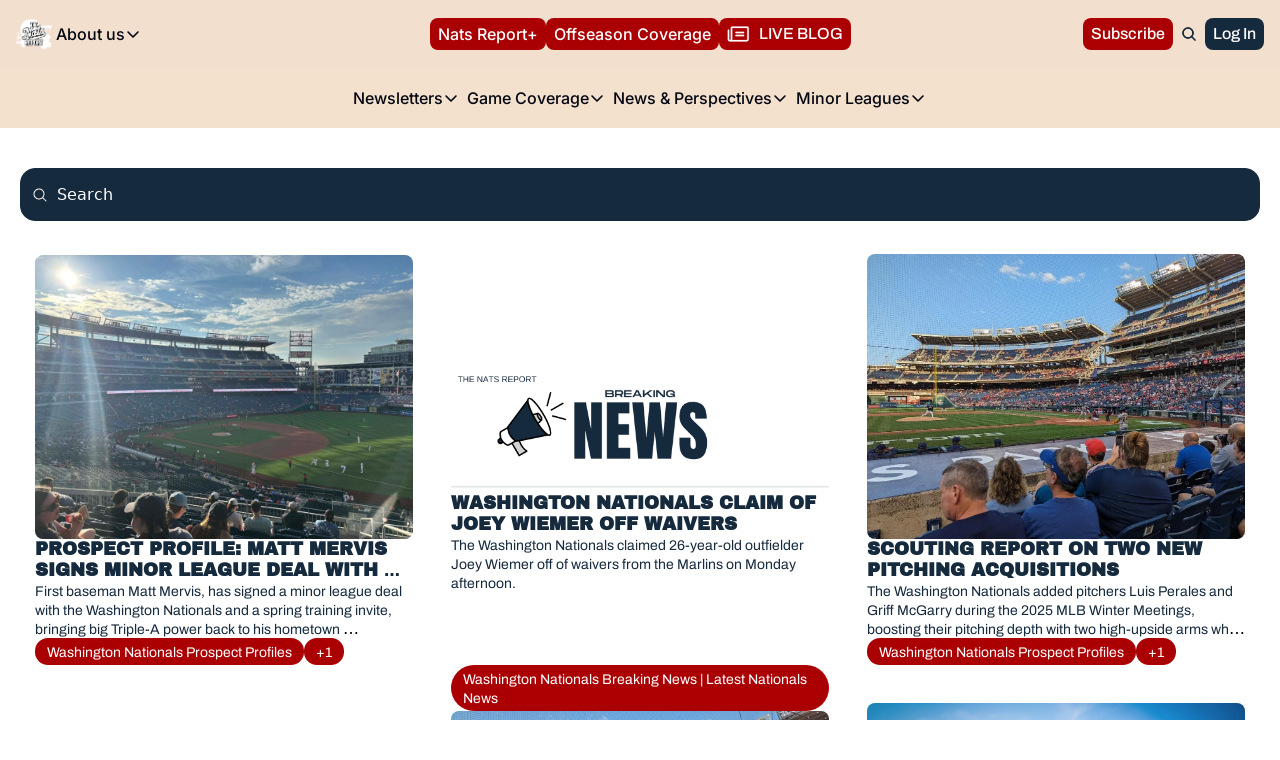

--- FILE ---
content_type: application/javascript; charset=UTF-8
request_url: https://www.thenatsreport.com/assets/manifest-fa0afc72.js
body_size: 4415
content:
window.__remixManifest={"entry":{"module":"/assets/entry.client-BlBqAgES.js","imports":["/assets/jsx-runtime-KZHLKQvI.js","/assets/dayjs.min-Lah1scKI.js","/assets/index-BcJFErIr.js","/assets/utils-1DTri8AG.js","/assets/_commonjs-dynamic-modules-nkZTDdSY.js","/assets/components-Cu7pNUEY.js","/assets/clientFilter-HLok4k1Z.js","/assets/context-CYGHbnr1.js"],"css":[]},"routes":{"root":{"id":"root","path":"","hasAction":false,"hasLoader":true,"hasClientAction":false,"hasClientLoader":true,"hasErrorBoundary":true,"module":"/assets/root-CtH4C3f3.js","imports":["/assets/jsx-runtime-KZHLKQvI.js","/assets/dayjs.min-Lah1scKI.js","/assets/index-BcJFErIr.js","/assets/utils-1DTri8AG.js","/assets/_commonjs-dynamic-modules-nkZTDdSY.js","/assets/components-Cu7pNUEY.js","/assets/clientFilter-HLok4k1Z.js","/assets/context-CYGHbnr1.js","/assets/index-BVBhxv_G.js","/assets/useIsLoggedIn-Dwbw1V87.js","/assets/index-D6OKSUVE.js","/assets/index-BTKL7iVr.js","/assets/index-BuoVUMeh.js","/assets/pickBy-CdoagFsY.js","/assets/useSetLastViewedResource-5rih0o2B.js","/assets/useTypedLoaderData-rWa6VI3L.js","/assets/ShieldCheckIcon-DsU9abCc.js","/assets/CheckIcon-D96ydzo5.js","/assets/index-BgFU4HVL.js","/assets/index-Cct5CVkr.js","/assets/index-DKv-jRHM.js"],"css":[                           ]},"routes/__loaders/[.]well-known/apple-developer-merchantid-domain-association":{"id":"routes/__loaders/[.]well-known/apple-developer-merchantid-domain-association","parentId":"root","path":".well-known/apple-developer-merchantid-domain-association","hasAction":false,"hasLoader":true,"hasClientAction":false,"hasClientLoader":false,"hasErrorBoundary":false,"module":"/assets/apple-developer-merchantid-domain-association-l0sNRNKZ.js","imports":[],"css":[]},"routes/__actions/update_subscriber_organization_subscription":{"id":"routes/__actions/update_subscriber_organization_subscription","parentId":"root","path":"update_subscriber_organization_subscription","hasAction":true,"hasLoader":true,"hasClientAction":false,"hasClientLoader":false,"hasErrorBoundary":false,"module":"/assets/update_subscriber_organization_subscription-l0sNRNKZ.js","imports":[],"css":[]},"routes/__loaders/dynamic_content_conditions/$post_id":{"id":"routes/__loaders/dynamic_content_conditions/$post_id","parentId":"root","path":"dynamic_content_conditions/:post_id","hasAction":false,"hasLoader":true,"hasClientAction":false,"hasClientLoader":false,"hasErrorBoundary":false,"module":"/assets/_post_id-l0sNRNKZ.js","imports":[],"css":[]},"routes/__actions/claim_subscription_retention_offer":{"id":"routes/__actions/claim_subscription_retention_offer","parentId":"root","path":"claim_subscription_retention_offer","hasAction":true,"hasLoader":true,"hasClientAction":false,"hasClientLoader":false,"hasErrorBoundary":false,"module":"/assets/claim_subscription_retention_offer-l0sNRNKZ.js","imports":[],"css":[]},"routes/__actions/resend_subscription_change_email":{"id":"routes/__actions/resend_subscription_change_email","parentId":"root","path":"resend_subscription_change_email","hasAction":true,"hasLoader":true,"hasClientAction":false,"hasClientLoader":false,"hasErrorBoundary":false,"module":"/assets/resend_subscription_change_email-l0sNRNKZ.js","imports":[],"css":[]},"routes/__actions/recommendations_subscribe_form":{"id":"routes/__actions/recommendations_subscribe_form","parentId":"root","path":"recommendations_subscribe_form","hasAction":true,"hasLoader":false,"hasClientAction":false,"hasClientLoader":false,"hasErrorBoundary":false,"module":"/assets/recommendations_subscribe_form-l0sNRNKZ.js","imports":[],"css":[]},"routes/__actions/update_subscriber_preference":{"id":"routes/__actions/update_subscriber_preference","parentId":"root","path":"update_subscriber_preference","hasAction":true,"hasLoader":true,"hasClientAction":false,"hasClientLoader":false,"hasErrorBoundary":false,"module":"/assets/update_subscriber_preference-l0sNRNKZ.js","imports":[],"css":[]},"routes/__loaders/organization_subscriptions":{"id":"routes/__loaders/organization_subscriptions","parentId":"root","path":"organization_subscriptions","hasAction":false,"hasLoader":true,"hasClientAction":false,"hasClientLoader":false,"hasErrorBoundary":false,"module":"/assets/organization_subscriptions-l0sNRNKZ.js","imports":[],"css":[]},"routes/subscribe/$subscriberId/review_order":{"id":"routes/subscribe/$subscriberId/review_order","parentId":"root","path":"subscribe/:subscriberId/review_order","hasAction":false,"hasLoader":true,"hasClientAction":false,"hasClientLoader":false,"hasErrorBoundary":false,"module":"/assets/review_order-vx4GXuh1.js","imports":["/assets/jsx-runtime-KZHLKQvI.js","/assets/index-BVBhxv_G.js","/assets/index-B1E-OBOk-BjfpStzI.js","/assets/Input-DkP_8Jzu.js","/assets/index-BcJFErIr.js","/assets/useTypedLoaderData-rWa6VI3L.js","/assets/index-CfaUsCat.js","/assets/index-BgFU4HVL.js","/assets/index-BTKL7iVr.js","/assets/components-Cu7pNUEY.js","/assets/utils-1DTri8AG.js","/assets/useIsLoggedIn-Dwbw1V87.js","/assets/index-Cct5CVkr.js","/assets/index-DKv-jRHM.js","/assets/pickBy-CdoagFsY.js","/assets/index-D6OKSUVE.js","/assets/useComponentFetcher-Cz0SeGpR.js","/assets/XMarkIcon-gSmrkojs.js","/assets/index-dnZcfV9I.js","/assets/Input-D32-7Nzr.js","/assets/index-C9A-IHyD.js","/assets/context-CYGHbnr1.js"],"css":[                                     ]},"routes/__actions/authenticate/sso_redirect":{"id":"routes/__actions/authenticate/sso_redirect","parentId":"root","path":"authenticate/sso_redirect","hasAction":true,"hasLoader":true,"hasClientAction":false,"hasClientLoader":false,"hasErrorBoundary":false,"module":"/assets/sso_redirect-l0sNRNKZ.js","imports":[],"css":[]},"routes/__loaders/embed/$embedId.$timestamp":{"id":"routes/__loaders/embed/$embedId.$timestamp","parentId":"root","path":"embed/:embedId/:timestamp","hasAction":false,"hasLoader":true,"hasClientAction":false,"hasClientLoader":false,"hasErrorBoundary":false,"module":"/assets/_embedId._timestamp-l0sNRNKZ.js","imports":[],"css":[]},"routes/subscribe/$subscriberId/preferences":{"id":"routes/subscribe/$subscriberId/preferences","parentId":"root","path":"subscribe/:subscriberId/preferences","hasAction":false,"hasLoader":true,"hasClientAction":false,"hasClientLoader":false,"hasErrorBoundary":false,"module":"/assets/preferences-ChqvHzjp.js","imports":["/assets/jsx-runtime-KZHLKQvI.js","/assets/useTypedLoaderData-rWa6VI3L.js","/assets/index-CfaUsCat.js","/assets/ReadOnlyPage-1C6I71xs.js","/assets/components-Cu7pNUEY.js","/assets/index-BcJFErIr.js","/assets/index-BTKL7iVr.js","/assets/context-CYGHbnr1.js","/assets/pickBy-CdoagFsY.js","/assets/index-BVBhxv_G.js","/assets/index-B1E-OBOk-BjfpStzI.js","/assets/utils-1DTri8AG.js","/assets/useIsLoggedIn-Dwbw1V87.js","/assets/index-Cct5CVkr.js","/assets/index-DKv-jRHM.js","/assets/index-D6OKSUVE.js","/assets/useComponentFetcher-Cz0SeGpR.js","/assets/XMarkIcon-gSmrkojs.js","/assets/index-dnZcfV9I.js","/assets/Input-D32-7Nzr.js","/assets/index-C9A-IHyD.js","/assets/CheckCircleIcon-DAiIxW1I.js","/assets/Input-DkP_8Jzu.js"],"css":["/assets/ReadOnlyPage-DInhKdIe.css",                                     ]},"routes/__loaders/retention_premium_offers":{"id":"routes/__loaders/retention_premium_offers","parentId":"root","path":"retention_premium_offers","hasAction":false,"hasLoader":true,"hasClientAction":false,"hasClientLoader":false,"hasErrorBoundary":false,"module":"/assets/retention_premium_offers-l0sNRNKZ.js","imports":[],"css":[]},"routes/subscribe/$subscriberId/identities":{"id":"routes/subscribe/$subscriberId/identities","parentId":"root","path":"subscribe/:subscriberId/identities","hasAction":false,"hasLoader":true,"hasClientAction":false,"hasClientLoader":false,"hasErrorBoundary":false,"module":"/assets/identities-l0sNRNKZ.js","imports":[],"css":[]},"routes/__actions/oauth/discord/authorize":{"id":"routes/__actions/oauth/discord/authorize","parentId":"root","path":"oauth/discord/authorize","hasAction":false,"hasLoader":true,"hasClientAction":false,"hasClientLoader":false,"hasErrorBoundary":false,"module":"/assets/authorize-l0sNRNKZ.js","imports":[],"css":[]},"routes/__actions/request_update_password":{"id":"routes/__actions/request_update_password","parentId":"root","path":"request_update_password","hasAction":true,"hasLoader":true,"hasClientAction":false,"hasClientLoader":false,"hasErrorBoundary":false,"module":"/assets/request_update_password-l0sNRNKZ.js","imports":[],"css":[]},"routes/subscribe/$subscriberId/referrals":{"id":"routes/subscribe/$subscriberId/referrals","parentId":"root","path":"subscribe/:subscriberId/referrals","hasAction":false,"hasLoader":true,"hasClientAction":false,"hasClientLoader":false,"hasErrorBoundary":false,"module":"/assets/referrals-DHj3w5Y_.js","imports":["/assets/jsx-runtime-KZHLKQvI.js","/assets/useTypedLoaderData-rWa6VI3L.js","/assets/index-CfaUsCat.js","/assets/ReadOnlyPage-1C6I71xs.js","/assets/components-Cu7pNUEY.js","/assets/index-BcJFErIr.js","/assets/index-BTKL7iVr.js","/assets/context-CYGHbnr1.js","/assets/pickBy-CdoagFsY.js","/assets/index-BVBhxv_G.js","/assets/index-B1E-OBOk-BjfpStzI.js","/assets/utils-1DTri8AG.js","/assets/useIsLoggedIn-Dwbw1V87.js","/assets/index-Cct5CVkr.js","/assets/index-DKv-jRHM.js","/assets/index-D6OKSUVE.js","/assets/useComponentFetcher-Cz0SeGpR.js","/assets/XMarkIcon-gSmrkojs.js","/assets/index-dnZcfV9I.js","/assets/Input-D32-7Nzr.js","/assets/index-C9A-IHyD.js","/assets/CheckCircleIcon-DAiIxW1I.js","/assets/Input-DkP_8Jzu.js"],"css":["/assets/ReadOnlyPage-DInhKdIe.css",                                     ]},"routes/__actions/request_reset_password":{"id":"routes/__actions/request_reset_password","parentId":"root","path":"request_reset_password","hasAction":true,"hasLoader":true,"hasClientAction":false,"hasClientLoader":false,"hasErrorBoundary":false,"module":"/assets/request_reset_password-l0sNRNKZ.js","imports":[],"css":[]},"routes/__loaders/paginated_author_posts":{"id":"routes/__loaders/paginated_author_posts","parentId":"root","path":"paginated_author_posts","hasAction":false,"hasLoader":true,"hasClientAction":false,"hasClientLoader":false,"hasErrorBoundary":false,"module":"/assets/paginated_author_posts-l0sNRNKZ.js","imports":[],"css":[]},"routes/__loaders/stripe_premium_session":{"id":"routes/__loaders/stripe_premium_session","parentId":"root","path":"stripe_premium_session","hasAction":false,"hasLoader":true,"hasClientAction":false,"hasClientLoader":false,"hasErrorBoundary":false,"module":"/assets/stripe_premium_session-l0sNRNKZ.js","imports":[],"css":[]},"routes/__loaders/subscriber_preferences":{"id":"routes/__loaders/subscriber_preferences","parentId":"root","path":"subscriber_preferences","hasAction":false,"hasLoader":true,"hasClientAction":false,"hasClientLoader":false,"hasErrorBoundary":false,"module":"/assets/subscriber_preferences-l0sNRNKZ.js","imports":[],"css":[]},"routes/__actions/admins/delete_comment":{"id":"routes/__actions/admins/delete_comment","parentId":"root","path":"admins/delete_comment","hasAction":true,"hasLoader":true,"hasClientAction":false,"hasClientLoader":false,"hasErrorBoundary":false,"module":"/assets/delete_comment-l0sNRNKZ.js","imports":[],"css":[]},"routes/__actions/authenticate/send_otp":{"id":"routes/__actions/authenticate/send_otp","parentId":"root","path":"authenticate/send_otp","hasAction":true,"hasLoader":true,"hasClientAction":false,"hasClientLoader":false,"hasErrorBoundary":false,"module":"/assets/send_otp-l0sNRNKZ.js","imports":[],"css":[]},"routes/__actions/create_product_review":{"id":"routes/__actions/create_product_review","parentId":"root","path":"create_product_review","hasAction":true,"hasLoader":true,"hasClientAction":false,"hasClientLoader":false,"hasErrorBoundary":false,"module":"/assets/create_product_review-l0sNRNKZ.js","imports":[],"css":[]},"routes/__actions/post_meta_information":{"id":"routes/__actions/post_meta_information","parentId":"root","path":"post_meta_information","hasAction":true,"hasLoader":false,"hasClientAction":false,"hasClientLoader":false,"hasErrorBoundary":false,"module":"/assets/post_meta_information-CcPYVMiU.js","imports":[],"css":[]},"routes/__actions/update_product_review":{"id":"routes/__actions/update_product_review","parentId":"root","path":"update_product_review","hasAction":true,"hasLoader":true,"hasClientAction":false,"hasClientLoader":false,"hasErrorBoundary":false,"module":"/assets/update_product_review-l0sNRNKZ.js","imports":[],"css":[]},"routes/subscribe/$subscriberId/billing":{"id":"routes/subscribe/$subscriberId/billing","parentId":"root","path":"subscribe/:subscriberId/billing","hasAction":false,"hasLoader":true,"hasClientAction":false,"hasClientLoader":false,"hasErrorBoundary":false,"module":"/assets/billing-BnsxAOeS.js","imports":["/assets/jsx-runtime-KZHLKQvI.js","/assets/useTypedLoaderData-rWa6VI3L.js","/assets/index-CfaUsCat.js","/assets/ReadOnlyPage-1C6I71xs.js","/assets/components-Cu7pNUEY.js","/assets/index-BcJFErIr.js","/assets/index-BTKL7iVr.js","/assets/context-CYGHbnr1.js","/assets/pickBy-CdoagFsY.js","/assets/index-BVBhxv_G.js","/assets/index-B1E-OBOk-BjfpStzI.js","/assets/utils-1DTri8AG.js","/assets/useIsLoggedIn-Dwbw1V87.js","/assets/index-Cct5CVkr.js","/assets/index-DKv-jRHM.js","/assets/index-D6OKSUVE.js","/assets/useComponentFetcher-Cz0SeGpR.js","/assets/XMarkIcon-gSmrkojs.js","/assets/index-dnZcfV9I.js","/assets/Input-D32-7Nzr.js","/assets/index-C9A-IHyD.js","/assets/CheckCircleIcon-DAiIxW1I.js","/assets/Input-DkP_8Jzu.js"],"css":["/assets/ReadOnlyPage-DInhKdIe.css",                                     ]},"routes/__actions/current_subscription":{"id":"routes/__actions/current_subscription","parentId":"root","path":"current_subscription","hasAction":true,"hasLoader":false,"hasClientAction":false,"hasClientLoader":false,"hasErrorBoundary":false,"module":"/assets/current_subscription-l0sNRNKZ.js","imports":[],"css":[]},"routes/__actions/unpause_subscription":{"id":"routes/__actions/unpause_subscription","parentId":"root","path":"unpause_subscription","hasAction":true,"hasLoader":true,"hasClientAction":false,"hasClientLoader":false,"hasErrorBoundary":false,"module":"/assets/unpause_subscription-l0sNRNKZ.js","imports":[],"css":[]},"routes/__loaders/login/$subscriber_id":{"id":"routes/__loaders/login/$subscriber_id","parentId":"root","path":"login/:subscriber_id","hasAction":false,"hasLoader":true,"hasClientAction":false,"hasClientLoader":false,"hasErrorBoundary":false,"module":"/assets/_subscriber_id-l0sNRNKZ.js","imports":[],"css":[]},"routes/__loaders/recommendations_data":{"id":"routes/__loaders/recommendations_data","parentId":"root","path":"recommendations_data","hasAction":false,"hasLoader":true,"hasClientAction":false,"hasClientLoader":false,"hasErrorBoundary":false,"module":"/assets/recommendations_data-l0sNRNKZ.js","imports":[],"css":[]},"routes/__loaders/subscriber_referrals":{"id":"routes/__loaders/subscriber_referrals","parentId":"root","path":"subscriber_referrals","hasAction":false,"hasLoader":true,"hasClientAction":false,"hasClientLoader":false,"hasErrorBoundary":false,"module":"/assets/subscriber_referrals-l0sNRNKZ.js","imports":[],"css":[]},"routes/__loaders/tier_billing_summary":{"id":"routes/__loaders/tier_billing_summary","parentId":"root","path":"tier_billing_summary","hasAction":false,"hasLoader":true,"hasClientAction":false,"hasClientLoader":false,"hasErrorBoundary":false,"module":"/assets/tier_billing_summary-l0sNRNKZ.js","imports":[],"css":[]},"routes/subscribe/$subscriberId/manage":{"id":"routes/subscribe/$subscriberId/manage","parentId":"root","path":"subscribe/:subscriberId/manage","hasAction":false,"hasLoader":true,"hasClientAction":false,"hasClientLoader":false,"hasErrorBoundary":false,"module":"/assets/manage-BGGnI3_l.js","imports":["/assets/jsx-runtime-KZHLKQvI.js","/assets/useTypedLoaderData-rWa6VI3L.js","/assets/index-CfaUsCat.js","/assets/index-BgFU4HVL.js","/assets/ReadOnlyPage-1C6I71xs.js","/assets/components-Cu7pNUEY.js","/assets/index-BcJFErIr.js","/assets/index-BTKL7iVr.js","/assets/context-CYGHbnr1.js","/assets/pickBy-CdoagFsY.js","/assets/index-BVBhxv_G.js","/assets/index-B1E-OBOk-BjfpStzI.js","/assets/utils-1DTri8AG.js","/assets/useIsLoggedIn-Dwbw1V87.js","/assets/index-Cct5CVkr.js","/assets/index-DKv-jRHM.js","/assets/index-D6OKSUVE.js","/assets/useComponentFetcher-Cz0SeGpR.js","/assets/XMarkIcon-gSmrkojs.js","/assets/index-dnZcfV9I.js","/assets/Input-D32-7Nzr.js","/assets/index-C9A-IHyD.js","/assets/CheckCircleIcon-DAiIxW1I.js","/assets/Input-DkP_8Jzu.js"],"css":["/assets/ReadOnlyPage-DInhKdIe.css",                                     ]},"routes/__actions/admins/comment_like":{"id":"routes/__actions/admins/comment_like","parentId":"root","path":"admins/comment_like","hasAction":true,"hasLoader":true,"hasClientAction":false,"hasClientLoader":false,"hasErrorBoundary":false,"module":"/assets/comment_like-l0sNRNKZ.js","imports":[],"css":[]},"routes/__actions/post_subscribe_form":{"id":"routes/__actions/post_subscribe_form","parentId":"root","path":"post_subscribe_form","hasAction":true,"hasLoader":true,"hasClientAction":false,"hasClientLoader":false,"hasErrorBoundary":false,"module":"/assets/post_subscribe_form-l0sNRNKZ.js","imports":[],"css":[]},"routes/__actions/update_subscription":{"id":"routes/__actions/update_subscription","parentId":"root","path":"update_subscription","hasAction":true,"hasLoader":true,"hasClientAction":false,"hasClientLoader":false,"hasErrorBoundary":false,"module":"/assets/update_subscription-l0sNRNKZ.js","imports":[],"css":[]},"routes/__loaders/merge_tags/$post_id":{"id":"routes/__loaders/merge_tags/$post_id","parentId":"root","path":"merge_tags/:post_id","hasAction":false,"hasLoader":true,"hasClientAction":false,"hasClientLoader":false,"hasErrorBoundary":false,"module":"/assets/_post_id-DP2rzg_V.js","imports":[],"css":[]},"routes/__actions/access_fulfillment":{"id":"routes/__actions/access_fulfillment","parentId":"root","path":"access_fulfillment","hasAction":true,"hasLoader":false,"hasClientAction":false,"hasClientLoader":false,"hasErrorBoundary":false,"module":"/assets/access_fulfillment-l0sNRNKZ.js","imports":[],"css":[]},"routes/__actions/pause_subscription":{"id":"routes/__actions/pause_subscription","parentId":"root","path":"pause_subscription","hasAction":true,"hasLoader":true,"hasClientAction":false,"hasClientLoader":false,"hasErrorBoundary":false,"module":"/assets/pause_subscription-l0sNRNKZ.js","imports":[],"css":[]},"routes/__actions/update_fulfillment":{"id":"routes/__actions/update_fulfillment","parentId":"root","path":"update_fulfillment","hasAction":true,"hasLoader":false,"hasClientAction":false,"hasClientLoader":false,"hasErrorBoundary":false,"module":"/assets/update_fulfillment-l0sNRNKZ.js","imports":[],"css":[]},"routes/__loaders/free_plan_features":{"id":"routes/__loaders/free_plan_features","parentId":"root","path":"free_plan_features","hasAction":false,"hasLoader":true,"hasClientAction":false,"hasClientLoader":false,"hasErrorBoundary":false,"module":"/assets/free_plan_features-l0sNRNKZ.js","imports":[],"css":[]},"routes/__loaders/paginated_comments":{"id":"routes/__loaders/paginated_comments","parentId":"root","path":"paginated_comments","hasAction":false,"hasLoader":true,"hasClientAction":false,"hasClientLoader":false,"hasErrorBoundary":false,"module":"/assets/paginated_comments-l0sNRNKZ.js","imports":[],"css":[]},"routes/podcast/$episodeSlug/$feedId":{"id":"routes/podcast/$episodeSlug/$feedId","parentId":"root","path":"podcast/:episodeSlug/:feedId","hasAction":false,"hasLoader":true,"hasClientAction":false,"hasClientLoader":false,"hasErrorBoundary":false,"module":"/assets/_feedId-CWkl-gf3.js","imports":["/assets/jsx-runtime-KZHLKQvI.js","/assets/components-Cu7pNUEY.js","/assets/index-B1E-OBOk-BjfpStzI.js","/assets/index-BcJFErIr.js","/assets/index-CfaUsCat.js","/assets/index-rS18lmVy.js","/assets/index-BgFU4HVL.js","/assets/utils-1DTri8AG.js","/assets/useIsLoggedIn-Dwbw1V87.js","/assets/index-BVBhxv_G.js","/assets/index-Cct5CVkr.js","/assets/index-DKv-jRHM.js","/assets/pickBy-CdoagFsY.js","/assets/index-BTKL7iVr.js","/assets/context-CYGHbnr1.js","/assets/index-D6OKSUVE.js","/assets/useComponentFetcher-Cz0SeGpR.js","/assets/XMarkIcon-gSmrkojs.js","/assets/index-dnZcfV9I.js","/assets/useTypedLoaderData-rWa6VI3L.js","/assets/Input-D32-7Nzr.js","/assets/index-C9A-IHyD.js"],"css":[                                     ]},"routes/__actions/extended_feedback":{"id":"routes/__actions/extended_feedback","parentId":"root","path":"extended_feedback","hasAction":true,"hasLoader":true,"hasClientAction":false,"hasClientLoader":false,"hasErrorBoundary":false,"module":"/assets/extended_feedback-l0sNRNKZ.js","imports":[],"css":[]},"routes/__actions/profile_and_email":{"id":"routes/__actions/profile_and_email","parentId":"root","path":"profile_and_email","hasAction":true,"hasLoader":true,"hasClientAction":false,"hasClientLoader":false,"hasErrorBoundary":false,"module":"/assets/profile_and_email-l0sNRNKZ.js","imports":[],"css":[]},"routes/__loaders/posts_insights_v2":{"id":"routes/__loaders/posts_insights_v2","parentId":"root","path":"posts_insights_v2","hasAction":false,"hasLoader":true,"hasClientAction":false,"hasClientLoader":false,"hasErrorBoundary":false,"module":"/assets/posts_insights_v2-l0sNRNKZ.js","imports":[],"css":[]},"routes/__loaders/recommended_posts":{"id":"routes/__loaders/recommended_posts","parentId":"root","path":"recommended_posts","hasAction":false,"hasLoader":true,"hasClientAction":false,"hasClientLoader":false,"hasErrorBoundary":false,"module":"/assets/recommended_posts-l0sNRNKZ.js","imports":[],"css":[]},"routes/__loaders/subscriber_orders":{"id":"routes/__loaders/subscriber_orders","parentId":"root","path":"subscriber_orders","hasAction":false,"hasLoader":true,"hasClientAction":false,"hasClientLoader":false,"hasErrorBoundary":false,"module":"/assets/subscriber_orders-l0sNRNKZ.js","imports":[],"css":[]},"routes/__actions/admins/post_like":{"id":"routes/__actions/admins/post_like","parentId":"root","path":"admins/post_like","hasAction":true,"hasLoader":true,"hasClientAction":false,"hasClientLoader":false,"hasErrorBoundary":false,"module":"/assets/post_like-l0sNRNKZ.js","imports":[],"css":[]},"routes/__actions/nectar_analytics":{"id":"routes/__actions/nectar_analytics","parentId":"root","path":"nectar_analytics","hasAction":true,"hasLoader":false,"hasClientAction":false,"hasClientLoader":false,"hasErrorBoundary":false,"module":"/assets/nectar_analytics-l0sNRNKZ.js","imports":[],"css":[]},"routes/__actions/post_insights_v2":{"id":"routes/__actions/post_insights_v2","parentId":"root","path":"post_insights_v2","hasAction":true,"hasLoader":false,"hasClientAction":false,"hasClientLoader":false,"hasErrorBoundary":false,"module":"/assets/post_insights_v2-l0sNRNKZ.js","imports":[],"css":[]},"routes/__actions/push/unsubscribe":{"id":"routes/__actions/push/unsubscribe","parentId":"root","path":"push/unsubscribe","hasAction":true,"hasLoader":false,"hasClientAction":false,"hasClientLoader":false,"hasErrorBoundary":false,"module":"/assets/unsubscribe-l0sNRNKZ.js","imports":[],"css":[]},"routes/__actions/unsubscribe.$jwt":{"id":"routes/__actions/unsubscribe.$jwt","parentId":"root","path":"unsubscribe/:jwt","hasAction":true,"hasLoader":true,"hasClientAction":false,"hasClientLoader":false,"hasErrorBoundary":false,"module":"/assets/unsubscribe._jwt-l0sNRNKZ.js","imports":[],"css":[]},"routes/__loaders/preview.$version":{"id":"routes/__loaders/preview.$version","parentId":"root","path":"preview/:version","hasAction":false,"hasLoader":true,"hasClientAction":false,"hasClientLoader":false,"hasErrorBoundary":false,"module":"/assets/preview._version-l0sNRNKZ.js","imports":[],"css":[]},"routes/__actions/admins/comments":{"id":"routes/__actions/admins/comments","parentId":"root","path":"admins/comments","hasAction":true,"hasLoader":true,"hasClientAction":false,"hasClientLoader":false,"hasErrorBoundary":false,"module":"/assets/comments-l0sNRNKZ.js","imports":[],"css":[]},"routes/__actions/change_password":{"id":"routes/__actions/change_password","parentId":"root","path":"change_password","hasAction":true,"hasLoader":true,"hasClientAction":false,"hasClientLoader":false,"hasErrorBoundary":false,"module":"/assets/change_password-l0sNRNKZ.js","imports":[],"css":[]},"routes/__actions/delete_identity":{"id":"routes/__actions/delete_identity","parentId":"root","path":"delete_identity","hasAction":true,"hasLoader":true,"hasClientAction":false,"hasClientLoader":false,"hasErrorBoundary":false,"module":"/assets/delete_identity-l0sNRNKZ.js","imports":[],"css":[]},"routes/__loaders/billing_details":{"id":"routes/__loaders/billing_details","parentId":"root","path":"billing_details","hasAction":false,"hasLoader":true,"hasClientAction":false,"hasClientLoader":false,"hasErrorBoundary":false,"module":"/assets/billing_details-l0sNRNKZ.js","imports":[],"css":[]},"routes/__loaders/billing_summary":{"id":"routes/__loaders/billing_summary","parentId":"root","path":"billing_summary","hasAction":false,"hasLoader":true,"hasClientAction":false,"hasClientLoader":false,"hasErrorBoundary":false,"module":"/assets/billing_summary-l0sNRNKZ.js","imports":[],"css":[]},"routes/__loaders/pricing_details":{"id":"routes/__loaders/pricing_details","parentId":"root","path":"pricing_details","hasAction":false,"hasLoader":true,"hasClientAction":false,"hasClientLoader":false,"hasErrorBoundary":false,"module":"/assets/pricing_details-l0sNRNKZ.js","imports":[],"css":[]},"routes/__loaders/product_reviews":{"id":"routes/__loaders/product_reviews","parentId":"root","path":"product_reviews","hasAction":false,"hasLoader":true,"hasClientAction":false,"hasClientLoader":false,"hasErrorBoundary":false,"module":"/assets/product_reviews-l0sNRNKZ.js","imports":[],"css":[]},"routes/__loaders/stripe_sessions":{"id":"routes/__loaders/stripe_sessions","parentId":"root","path":"stripe_sessions","hasAction":false,"hasLoader":true,"hasClientAction":false,"hasClientLoader":false,"hasErrorBoundary":false,"module":"/assets/stripe_sessions-l0sNRNKZ.js","imports":[],"css":[]},"routes/podcast/$episodeSlug/util":{"id":"routes/podcast/$episodeSlug/util","parentId":"root","path":"podcast/:episodeSlug/util","hasAction":false,"hasLoader":false,"hasClientAction":false,"hasClientLoader":false,"hasErrorBoundary":false,"module":"/assets/util-l0sNRNKZ.js","imports":[],"css":[]},"routes/__actions/comment_report":{"id":"routes/__actions/comment_report","parentId":"root","path":"comment_report","hasAction":true,"hasLoader":true,"hasClientAction":false,"hasClientLoader":false,"hasErrorBoundary":false,"module":"/assets/comment_report-l0sNRNKZ.js","imports":[],"css":[]},"routes/__actions/delete_comment":{"id":"routes/__actions/delete_comment","parentId":"root","path":"delete_comment","hasAction":true,"hasLoader":true,"hasClientAction":false,"hasClientLoader":false,"hasErrorBoundary":false,"module":"/assets/delete_comment-DP2rzg_V.js","imports":[],"css":[]},"routes/__actions/posts_insights":{"id":"routes/__actions/posts_insights","parentId":"root","path":"posts_insights","hasAction":true,"hasLoader":false,"hasClientAction":false,"hasClientLoader":false,"hasErrorBoundary":false,"module":"/assets/posts_insights-CcPYVMiU.js","imports":[],"css":[]},"routes/__actions/push/subscribe":{"id":"routes/__actions/push/subscribe","parentId":"root","path":"push/subscribe","hasAction":true,"hasLoader":false,"hasClientAction":false,"hasClientLoader":false,"hasErrorBoundary":false,"module":"/assets/subscribe-l0sNRNKZ.js","imports":[],"css":[]},"routes/__loaders/stripe_session":{"id":"routes/__loaders/stripe_session","parentId":"root","path":"stripe_session","hasAction":false,"hasLoader":true,"hasClientAction":false,"hasClientLoader":false,"hasErrorBoundary":false,"module":"/assets/stripe_session-l0sNRNKZ.js","imports":[],"css":[]},"routes/__actions/current_admin":{"id":"routes/__actions/current_admin","parentId":"root","path":"current_admin","hasAction":true,"hasLoader":false,"hasClientAction":false,"hasClientLoader":false,"hasErrorBoundary":false,"module":"/assets/current_admin-l0sNRNKZ.js","imports":[],"css":[]},"routes/__actions/order_receipt":{"id":"routes/__actions/order_receipt","parentId":"root","path":"order_receipt","hasAction":true,"hasLoader":true,"hasClientAction":false,"hasClientLoader":false,"hasErrorBoundary":false,"module":"/assets/order_receipt-l0sNRNKZ.js","imports":[],"css":[]},"routes/__actions/profile_email":{"id":"routes/__actions/profile_email","parentId":"root","path":"profile_email","hasAction":true,"hasLoader":true,"hasClientAction":false,"hasClientLoader":false,"hasErrorBoundary":false,"module":"/assets/profile_email-l0sNRNKZ.js","imports":[],"css":[]},"routes/__loaders/notifications":{"id":"routes/__loaders/notifications","parentId":"root","path":"notifications","hasAction":false,"hasLoader":true,"hasClientAction":false,"hasClientLoader":false,"hasErrorBoundary":false,"module":"/assets/notifications-l0sNRNKZ.js","imports":[],"css":[]},"routes/__loaders/post_insights":{"id":"routes/__loaders/post_insights","parentId":"root","path":"post_insights","hasAction":false,"hasLoader":true,"hasClientAction":false,"hasClientLoader":false,"hasErrorBoundary":false,"module":"/assets/post_insights-l0sNRNKZ.js","imports":[],"css":[]},"routes/__loaders/sitemap[.]xml":{"id":"routes/__loaders/sitemap[.]xml","parentId":"root","path":"sitemap.xml","hasAction":false,"hasLoader":true,"hasClientAction":false,"hasClientLoader":false,"hasErrorBoundary":false,"module":"/assets/sitemap_._xml-l0sNRNKZ.js","imports":[],"css":[]},"routes/__actions/comment_like":{"id":"routes/__actions/comment_like","parentId":"root","path":"comment_like","hasAction":true,"hasLoader":true,"hasClientAction":false,"hasClientLoader":false,"hasErrorBoundary":false,"module":"/assets/comment_like-DP2rzg_V.js","imports":[],"css":[]},"routes/__actions/create_login":{"id":"routes/__actions/create_login","parentId":"root","path":"create_login","hasAction":true,"hasLoader":true,"hasClientAction":false,"hasClientLoader":false,"hasErrorBoundary":false,"module":"/assets/create_login-l0sNRNKZ.js","imports":[],"css":[]},"routes/__loaders/integrations":{"id":"routes/__loaders/integrations","parentId":"root","path":"integrations","hasAction":false,"hasLoader":true,"hasClientAction":false,"hasClientLoader":false,"hasErrorBoundary":false,"module":"/assets/integrations-l0sNRNKZ.js","imports":[],"css":[]},"routes/__loaders/robots[.]txt":{"id":"routes/__loaders/robots[.]txt","parentId":"root","path":"robots.txt","hasAction":false,"hasLoader":true,"hasClientAction":false,"hasClientLoader":false,"hasErrorBoundary":false,"module":"/assets/robots_._txt-l0sNRNKZ.js","imports":[],"css":[]},"routes/manifest[.webmanifest]":{"id":"routes/manifest[.webmanifest]","parentId":"root","path":"manifest.webmanifest","hasAction":false,"hasLoader":true,"hasClientAction":false,"hasClientLoader":false,"hasErrorBoundary":false,"module":"/assets/manifest_.webmanifest_-l0sNRNKZ.js","imports":[],"css":[]},"routes/polls/$pollId/response":{"id":"routes/polls/$pollId/response","parentId":"root","path":"polls/:pollId/response","hasAction":false,"hasLoader":true,"hasClientAction":false,"hasClientLoader":false,"hasErrorBoundary":false,"module":"/assets/response-l0sNRNKZ.js","imports":[],"css":[]},"routes/__actions/resubscribe":{"id":"routes/__actions/resubscribe","parentId":"root","path":"resubscribe","hasAction":true,"hasLoader":true,"hasClientAction":false,"hasClientLoader":false,"hasErrorBoundary":false,"module":"/assets/resubscribe-l0sNRNKZ.js","imports":[],"css":[]},"routes/__actions/unsubscribe":{"id":"routes/__actions/unsubscribe","parentId":"root","path":"unsubscribe","hasAction":true,"hasLoader":true,"hasClientAction":false,"hasClientLoader":false,"hasErrorBoundary":false,"module":"/assets/unsubscribe-DP2rzg_V.js","imports":[],"css":[]},"routes/__actions/visit_token":{"id":"routes/__actions/visit_token","parentId":"root","path":"visit_token","hasAction":true,"hasLoader":true,"hasClientAction":false,"hasClientLoader":false,"hasErrorBoundary":false,"module":"/assets/visit_token-l0sNRNKZ.js","imports":[],"css":[]},"routes/__loaders/healthcheck":{"id":"routes/__loaders/healthcheck","parentId":"root","path":"healthcheck","hasAction":false,"hasLoader":true,"hasClientAction":false,"hasClientLoader":false,"hasErrorBoundary":false,"module":"/assets/healthcheck-l0sNRNKZ.js","imports":[],"css":[]},"routes/__loaders/liked_posts":{"id":"routes/__loaders/liked_posts","parentId":"root","path":"liked_posts","hasAction":false,"hasLoader":true,"hasClientAction":false,"hasClientLoader":false,"hasErrorBoundary":false,"module":"/assets/liked_posts-l0sNRNKZ.js","imports":[],"css":[]},"routes/polls/$pollId/results":{"id":"routes/polls/$pollId/results","parentId":"root","path":"polls/:pollId/results","hasAction":false,"hasLoader":true,"hasClientAction":false,"hasClientLoader":false,"hasErrorBoundary":false,"module":"/assets/results-DqgeTyZx.js","imports":["/assets/jsx-runtime-KZHLKQvI.js","/assets/pickBy-CdoagFsY.js","/assets/index-CfaUsCat.js","/assets/components-Cu7pNUEY.js","/assets/index-BTKL7iVr.js","/assets/index-BcJFErIr.js","/assets/index-BuoVUMeh.js","/assets/index-BVBhxv_G.js","/assets/CheckIcon-D96ydzo5.js","/assets/XMarkIcon-gSmrkojs.js","/assets/context-CYGHbnr1.js","/assets/index-DKv-jRHM.js"],"css":[]},"routes/post_templates/v2/$id":{"id":"routes/post_templates/v2/$id","parentId":"root","path":"post_templates/v2/:id","hasAction":false,"hasLoader":true,"hasClientAction":false,"hasClientLoader":false,"hasErrorBoundary":false,"module":"/assets/_id-CB_hD7e7.js","imports":["/assets/jsx-runtime-KZHLKQvI.js","/assets/index-BEgn5uAZ.js","/assets/index-B1E-OBOk-BjfpStzI.js","/assets/PostPageProvider-DQephATO.js","/assets/useSetLastViewedResource-5rih0o2B.js","/assets/useTypedLoaderData-rWa6VI3L.js","/assets/index-CfaUsCat.js","/assets/index-rS18lmVy.js","/assets/components-Cu7pNUEY.js","/assets/index-BcJFErIr.js","/assets/useIsLoggedIn-Dwbw1V87.js","/assets/index-BVBhxv_G.js","/assets/index-Cct5CVkr.js","/assets/utils-1DTri8AG.js","/assets/index-DKv-jRHM.js","/assets/pickBy-CdoagFsY.js","/assets/index-BTKL7iVr.js","/assets/context-CYGHbnr1.js","/assets/index-D6OKSUVE.js","/assets/useComponentFetcher-Cz0SeGpR.js","/assets/XMarkIcon-gSmrkojs.js","/assets/index-dnZcfV9I.js","/assets/Input-D32-7Nzr.js","/assets/index-C9A-IHyD.js"],"css":[                                     ]},"routes/recommendations/index":{"id":"routes/recommendations/index","parentId":"root","path":"recommendations","index":true,"hasAction":false,"hasLoader":true,"hasClientAction":false,"hasClientLoader":true,"hasErrorBoundary":false,"module":"/assets/index-CY3QGuVF.js","imports":["/assets/jsx-runtime-KZHLKQvI.js","/assets/index-B1E-OBOk-BjfpStzI.js","/assets/index-CDHHuklv.js","/assets/useTypedLoaderData-rWa6VI3L.js","/assets/index-BgFU4HVL.js","/assets/index-BcJFErIr.js","/assets/utils-1DTri8AG.js","/assets/useIsLoggedIn-Dwbw1V87.js","/assets/components-Cu7pNUEY.js","/assets/index-BVBhxv_G.js","/assets/index-Cct5CVkr.js","/assets/index-DKv-jRHM.js","/assets/pickBy-CdoagFsY.js","/assets/index-CfaUsCat.js","/assets/index-BTKL7iVr.js","/assets/context-CYGHbnr1.js","/assets/index-D6OKSUVE.js","/assets/useComponentFetcher-Cz0SeGpR.js","/assets/XMarkIcon-gSmrkojs.js","/assets/index-dnZcfV9I.js","/assets/Input-D32-7Nzr.js","/assets/index-C9A-IHyD.js","/assets/index-rS18lmVy.js"],"css":[                                     ]},"routes/__loaders/post_theme":{"id":"routes/__loaders/post_theme","parentId":"root","path":"post_theme","hasAction":false,"hasLoader":true,"hasClientAction":false,"hasClientLoader":false,"hasErrorBoundary":false,"module":"/assets/post_theme-l0sNRNKZ.js","imports":[],"css":[]},"routes/__actions/downgrade":{"id":"routes/__actions/downgrade","parentId":"root","path":"downgrade","hasAction":true,"hasLoader":true,"hasClientAction":false,"hasClientLoader":false,"hasErrorBoundary":false,"module":"/assets/downgrade-l0sNRNKZ.js","imports":[],"css":[]},"routes/__actions/page_view":{"id":"routes/__actions/page_view","parentId":"root","path":"page_view","hasAction":true,"hasLoader":true,"hasClientAction":false,"hasClientLoader":false,"hasErrorBoundary":false,"module":"/assets/page_view-l0sNRNKZ.js","imports":[],"css":[]},"routes/__actions/post_like":{"id":"routes/__actions/post_like","parentId":"root","path":"post_like","hasAction":true,"hasLoader":true,"hasClientAction":false,"hasClientLoader":false,"hasErrorBoundary":false,"module":"/assets/post_like-DP2rzg_V.js","imports":[],"css":[]},"routes/__actions/comments":{"id":"routes/__actions/comments","parentId":"root","path":"comments","hasAction":true,"hasLoader":true,"hasClientAction":false,"hasClientLoader":false,"hasErrorBoundary":false,"module":"/assets/comments-DP2rzg_V.js","imports":[],"css":[]},"routes/__actions/rss_feed":{"id":"routes/__actions/rss_feed","parentId":"root","path":"rss_feed","hasAction":true,"hasLoader":false,"hasClientAction":false,"hasClientLoader":false,"hasErrorBoundary":false,"module":"/assets/rss_feed-l0sNRNKZ.js","imports":[],"css":[]},"routes/authenticate/index":{"id":"routes/authenticate/index","parentId":"root","path":"authenticate","index":true,"hasAction":true,"hasLoader":true,"hasClientAction":false,"hasClientLoader":false,"hasErrorBoundary":false,"module":"/assets/index-EOC30iyn.js","imports":["/assets/jsx-runtime-KZHLKQvI.js","/assets/index-BgFU4HVL.js","/assets/index-BcJFErIr.js","/assets/index-BTKL7iVr.js","/assets/index-dnZcfV9I.js","/assets/index-C9A-IHyD.js","/assets/components-Cu7pNUEY.js","/assets/context-CYGHbnr1.js","/assets/index-BVBhxv_G.js"],"css":[]},"routes/post_templates/$id":{"id":"routes/post_templates/$id","parentId":"root","path":"post_templates/:id","hasAction":false,"hasLoader":true,"hasClientAction":false,"hasClientLoader":false,"hasErrorBoundary":false,"module":"/assets/_id-CcyZUc_K.js","imports":["/assets/jsx-runtime-KZHLKQvI.js","/assets/index-D6OKSUVE.js","/assets/index-BEgn5uAZ.js","/assets/index-B1E-OBOk-BjfpStzI.js","/assets/useSetLastViewedResource-5rih0o2B.js","/assets/useTypedLoaderData-rWa6VI3L.js","/assets/index-Cct5CVkr.js","/assets/useIsLoggedIn-Dwbw1V87.js","/assets/index-BTKL7iVr.js","/assets/index-BcJFErIr.js","/assets/index-BVBhxv_G.js","/assets/pickBy-CdoagFsY.js","/assets/index-CfaUsCat.js","/assets/components-Cu7pNUEY.js","/assets/ShieldCheckIcon-DsU9abCc.js","/assets/Image-N7x7BRsV.js","/assets/index-BuoVUMeh.js","/assets/index-C9A-IHyD.js","/assets/XMarkIcon-gSmrkojs.js","/assets/dayjs.min-Lah1scKI.js","/assets/index-rS18lmVy.js","/assets/utils-1DTri8AG.js","/assets/index-DKv-jRHM.js","/assets/useComponentFetcher-Cz0SeGpR.js","/assets/index-dnZcfV9I.js","/assets/Input-D32-7Nzr.js","/assets/context-CYGHbnr1.js"],"css":[                                     ]},"routes/__actions/profile":{"id":"routes/__actions/profile","parentId":"root","path":"profile","hasAction":true,"hasLoader":true,"hasClientAction":false,"hasClientLoader":false,"hasErrorBoundary":false,"module":"/assets/profile-l0sNRNKZ.js","imports":[],"css":[]},"routes/authors/$authorId":{"id":"routes/authors/$authorId","parentId":"root","path":"authors/:authorId","hasAction":false,"hasLoader":true,"hasClientAction":false,"hasClientLoader":true,"hasErrorBoundary":false,"module":"/assets/_authorId-Ch7NJYUW.js","imports":["/assets/jsx-runtime-KZHLKQvI.js","/assets/index-B1E-OBOk-BjfpStzI.js","/assets/index-CDHHuklv.js","/assets/index-BgFU4HVL.js","/assets/components-Cu7pNUEY.js","/assets/index-BcJFErIr.js","/assets/utils-1DTri8AG.js","/assets/useIsLoggedIn-Dwbw1V87.js","/assets/index-BVBhxv_G.js","/assets/index-Cct5CVkr.js","/assets/index-DKv-jRHM.js","/assets/pickBy-CdoagFsY.js","/assets/index-CfaUsCat.js","/assets/index-BTKL7iVr.js","/assets/context-CYGHbnr1.js","/assets/index-D6OKSUVE.js","/assets/useComponentFetcher-Cz0SeGpR.js","/assets/XMarkIcon-gSmrkojs.js","/assets/index-dnZcfV9I.js","/assets/useTypedLoaderData-rWa6VI3L.js","/assets/Input-D32-7Nzr.js","/assets/index-C9A-IHyD.js","/assets/index-rS18lmVy.js"],"css":[                                     ]},"routes/newsletters/index":{"id":"routes/newsletters/index","parentId":"root","path":"newsletters","index":true,"hasAction":false,"hasLoader":true,"hasClientAction":false,"hasClientLoader":true,"hasErrorBoundary":false,"module":"/assets/index-DhM_Ngne.js","imports":["/assets/jsx-runtime-KZHLKQvI.js","/assets/index-B1E-OBOk-BjfpStzI.js","/assets/index-CDHHuklv.js","/assets/useTypedLoaderData-rWa6VI3L.js","/assets/index-BgFU4HVL.js","/assets/index-BcJFErIr.js","/assets/utils-1DTri8AG.js","/assets/useIsLoggedIn-Dwbw1V87.js","/assets/components-Cu7pNUEY.js","/assets/index-BVBhxv_G.js","/assets/index-Cct5CVkr.js","/assets/index-DKv-jRHM.js","/assets/pickBy-CdoagFsY.js","/assets/index-CfaUsCat.js","/assets/index-BTKL7iVr.js","/assets/context-CYGHbnr1.js","/assets/index-D6OKSUVE.js","/assets/useComponentFetcher-Cz0SeGpR.js","/assets/XMarkIcon-gSmrkojs.js","/assets/index-dnZcfV9I.js","/assets/Input-D32-7Nzr.js","/assets/index-C9A-IHyD.js","/assets/index-rS18lmVy.js"],"css":[                                     ]},"routes/__actions/clicks":{"id":"routes/__actions/clicks","parentId":"root","path":"clicks","hasAction":true,"hasLoader":false,"hasClientAction":false,"hasClientLoader":false,"hasErrorBoundary":false,"module":"/assets/clicks-l0sNRNKZ.js","imports":[],"css":[]},"routes/__actions/create":{"id":"routes/__actions/create","parentId":"root","path":"create","hasAction":true,"hasLoader":true,"hasClientAction":false,"hasClientLoader":false,"hasErrorBoundary":false,"module":"/assets/create-l0sNRNKZ.js","imports":[],"css":[]},"routes/__actions/logger":{"id":"routes/__actions/logger","parentId":"root","path":"logger","hasAction":true,"hasLoader":true,"hasClientAction":false,"hasClientLoader":false,"hasErrorBoundary":false,"module":"/assets/logger-l0sNRNKZ.js","imports":[],"css":[]},"routes/__actions/logout":{"id":"routes/__actions/logout","parentId":"root","path":"logout","hasAction":true,"hasLoader":true,"hasClientAction":false,"hasClientLoader":false,"hasErrorBoundary":false,"module":"/assets/logout-l0sNRNKZ.js","imports":[],"css":[]},"routes/__loaders/opt_in":{"id":"routes/__loaders/opt_in","parentId":"root","path":"opt_in","hasAction":false,"hasLoader":true,"hasClientAction":false,"hasClientLoader":false,"hasErrorBoundary":false,"module":"/assets/opt_in-l0sNRNKZ.js","imports":[],"css":[]},"routes/__loaders/status":{"id":"routes/__loaders/status","parentId":"root","path":"status","hasAction":false,"hasLoader":true,"hasClientAction":false,"hasClientLoader":false,"hasErrorBoundary":false,"module":"/assets/status-l0sNRNKZ.js","imports":[],"css":[]},"routes/__loaders/posts":{"id":"routes/__loaders/posts","parentId":"root","path":"posts","hasAction":false,"hasLoader":true,"hasClientAction":false,"hasClientLoader":false,"hasErrorBoundary":false,"module":"/assets/posts-l0sNRNKZ.js","imports":[],"css":[]},"routes/create_password":{"id":"routes/create_password","parentId":"root","path":"create_password","hasAction":true,"hasLoader":true,"hasClientAction":false,"hasClientLoader":false,"hasErrorBoundary":false,"module":"/assets/create_password-D4mRmmK9.js","imports":["/assets/jsx-runtime-KZHLKQvI.js","/assets/index-CfaUsCat.js","/assets/pickBy-CdoagFsY.js","/assets/Input-D32-7Nzr.js","/assets/components-Cu7pNUEY.js","/assets/index-BTKL7iVr.js","/assets/index-Cct5CVkr.js","/assets/useTypedLoaderData-rWa6VI3L.js","/assets/index-BgFU4HVL.js","/assets/index-BcJFErIr.js","/assets/index-BVBhxv_G.js","/assets/index-C9A-IHyD.js","/assets/context-CYGHbnr1.js"],"css":[]},"routes/subscribe/index":{"id":"routes/subscribe/index","parentId":"root","path":"subscribe","index":true,"hasAction":false,"hasLoader":true,"hasClientAction":false,"hasClientLoader":true,"hasErrorBoundary":false,"module":"/assets/index-BA417ZC9.js","imports":["/assets/jsx-runtime-KZHLKQvI.js","/assets/index-B1E-OBOk-BjfpStzI.js","/assets/index-CDHHuklv.js","/assets/useTypedLoaderData-rWa6VI3L.js","/assets/index-BgFU4HVL.js","/assets/index-BcJFErIr.js","/assets/utils-1DTri8AG.js","/assets/useIsLoggedIn-Dwbw1V87.js","/assets/components-Cu7pNUEY.js","/assets/index-BVBhxv_G.js","/assets/index-Cct5CVkr.js","/assets/index-DKv-jRHM.js","/assets/pickBy-CdoagFsY.js","/assets/index-CfaUsCat.js","/assets/index-BTKL7iVr.js","/assets/context-CYGHbnr1.js","/assets/index-D6OKSUVE.js","/assets/useComponentFetcher-Cz0SeGpR.js","/assets/XMarkIcon-gSmrkojs.js","/assets/index-dnZcfV9I.js","/assets/Input-D32-7Nzr.js","/assets/index-C9A-IHyD.js","/assets/index-rS18lmVy.js"],"css":[                                     ]},"routes/update_password":{"id":"routes/update_password","parentId":"root","path":"update_password","hasAction":false,"hasLoader":true,"hasClientAction":false,"hasClientLoader":true,"hasErrorBoundary":false,"module":"/assets/update_password-C3hIAaVO.js","imports":["/assets/jsx-runtime-KZHLKQvI.js","/assets/index-B1E-OBOk-BjfpStzI.js","/assets/index-CDHHuklv.js","/assets/useTypedLoaderData-rWa6VI3L.js","/assets/index-BgFU4HVL.js","/assets/index-BcJFErIr.js","/assets/utils-1DTri8AG.js","/assets/useIsLoggedIn-Dwbw1V87.js","/assets/components-Cu7pNUEY.js","/assets/index-BVBhxv_G.js","/assets/index-Cct5CVkr.js","/assets/index-DKv-jRHM.js","/assets/pickBy-CdoagFsY.js","/assets/index-CfaUsCat.js","/assets/index-BTKL7iVr.js","/assets/context-CYGHbnr1.js","/assets/index-D6OKSUVE.js","/assets/useComponentFetcher-Cz0SeGpR.js","/assets/XMarkIcon-gSmrkojs.js","/assets/index-dnZcfV9I.js","/assets/Input-D32-7Nzr.js","/assets/index-C9A-IHyD.js","/assets/index-rS18lmVy.js"],"css":[                                     ]},"routes/products/$slug":{"id":"routes/products/$slug","parentId":"root","path":"products/:slug","hasAction":true,"hasLoader":true,"hasClientAction":false,"hasClientLoader":false,"hasErrorBoundary":false,"module":"/assets/_slug-4RNl_hP3.js","imports":["/assets/jsx-runtime-KZHLKQvI.js","/assets/index-CfaUsCat.js","/assets/index-rS18lmVy.js","/assets/index-BgFU4HVL.js","/assets/index-BcJFErIr.js","/assets/index-B1E-OBOk-BjfpStzI.js","/assets/index-Z1fX3C2C.js","/assets/index-BVBhxv_G.js","/assets/index-BTKL7iVr.js","/assets/useIsLoggedIn-Dwbw1V87.js","/assets/CheckCircleIcon-DAiIxW1I.js","/assets/components-Cu7pNUEY.js","/assets/pickBy-CdoagFsY.js","/assets/utils-1DTri8AG.js","/assets/index-DKv-jRHM.js","/assets/index-D6OKSUVE.js","/assets/index-Cct5CVkr.js","/assets/useComponentFetcher-Cz0SeGpR.js","/assets/XMarkIcon-gSmrkojs.js","/assets/index-dnZcfV9I.js","/assets/useTypedLoaderData-rWa6VI3L.js","/assets/Input-D32-7Nzr.js","/assets/index-C9A-IHyD.js","/assets/context-CYGHbnr1.js"],"css":[                                     ]},"routes/reset_password":{"id":"routes/reset_password","parentId":"root","path":"reset_password","hasAction":false,"hasLoader":true,"hasClientAction":false,"hasClientLoader":true,"hasErrorBoundary":false,"module":"/assets/reset_password--i7jWSFZ.js","imports":["/assets/jsx-runtime-KZHLKQvI.js","/assets/index-B1E-OBOk-BjfpStzI.js","/assets/index-CDHHuklv.js","/assets/useTypedLoaderData-rWa6VI3L.js","/assets/index-BgFU4HVL.js","/assets/index-BcJFErIr.js","/assets/utils-1DTri8AG.js","/assets/useIsLoggedIn-Dwbw1V87.js","/assets/components-Cu7pNUEY.js","/assets/index-BVBhxv_G.js","/assets/index-Cct5CVkr.js","/assets/index-DKv-jRHM.js","/assets/pickBy-CdoagFsY.js","/assets/index-CfaUsCat.js","/assets/index-BTKL7iVr.js","/assets/context-CYGHbnr1.js","/assets/index-D6OKSUVE.js","/assets/useComponentFetcher-Cz0SeGpR.js","/assets/XMarkIcon-gSmrkojs.js","/assets/index-dnZcfV9I.js","/assets/Input-D32-7Nzr.js","/assets/index-C9A-IHyD.js","/assets/index-rS18lmVy.js"],"css":[                                     ]},"routes/authors/index":{"id":"routes/authors/index","parentId":"root","path":"authors","index":true,"hasAction":false,"hasLoader":true,"hasClientAction":false,"hasClientLoader":true,"hasErrorBoundary":false,"module":"/assets/index-D4mWeCmU.js","imports":["/assets/jsx-runtime-KZHLKQvI.js","/assets/index-B1E-OBOk-BjfpStzI.js","/assets/index-CDHHuklv.js","/assets/useTypedLoaderData-rWa6VI3L.js","/assets/index-BgFU4HVL.js","/assets/index-BcJFErIr.js","/assets/utils-1DTri8AG.js","/assets/useIsLoggedIn-Dwbw1V87.js","/assets/components-Cu7pNUEY.js","/assets/index-BVBhxv_G.js","/assets/index-Cct5CVkr.js","/assets/index-DKv-jRHM.js","/assets/pickBy-CdoagFsY.js","/assets/index-CfaUsCat.js","/assets/index-BTKL7iVr.js","/assets/context-CYGHbnr1.js","/assets/index-D6OKSUVE.js","/assets/useComponentFetcher-Cz0SeGpR.js","/assets/XMarkIcon-gSmrkojs.js","/assets/index-dnZcfV9I.js","/assets/Input-D32-7Nzr.js","/assets/index-C9A-IHyD.js","/assets/index-rS18lmVy.js"],"css":[                                     ]},"routes/forms/$formId":{"id":"routes/forms/$formId","parentId":"root","path":"forms/:formId","hasAction":false,"hasLoader":true,"hasClientAction":false,"hasClientLoader":true,"hasErrorBoundary":false,"module":"/assets/_formId-CRZe_9E_.js","imports":["/assets/jsx-runtime-KZHLKQvI.js","/assets/index-B1E-OBOk-BjfpStzI.js","/assets/index-CDHHuklv.js","/assets/index-BgFU4HVL.js","/assets/components-Cu7pNUEY.js","/assets/index-BcJFErIr.js","/assets/utils-1DTri8AG.js","/assets/useIsLoggedIn-Dwbw1V87.js","/assets/index-BVBhxv_G.js","/assets/index-Cct5CVkr.js","/assets/index-DKv-jRHM.js","/assets/pickBy-CdoagFsY.js","/assets/index-CfaUsCat.js","/assets/index-BTKL7iVr.js","/assets/context-CYGHbnr1.js","/assets/index-D6OKSUVE.js","/assets/useComponentFetcher-Cz0SeGpR.js","/assets/XMarkIcon-gSmrkojs.js","/assets/index-dnZcfV9I.js","/assets/useTypedLoaderData-rWa6VI3L.js","/assets/Input-D32-7Nzr.js","/assets/index-C9A-IHyD.js","/assets/index-rS18lmVy.js"],"css":[                                     ]},"routes/devtools/__":{"id":"routes/devtools/__","parentId":"root","path":"devtools","hasAction":false,"hasLoader":true,"hasClientAction":false,"hasClientLoader":false,"hasErrorBoundary":false,"module":"/assets/__-CW2gNbD_.js","imports":["/assets/jsx-runtime-KZHLKQvI.js","/assets/components-Cu7pNUEY.js","/assets/index-BcJFErIr.js"],"css":[]},"routes/devtools/__/push-notification":{"id":"routes/devtools/__/push-notification","parentId":"routes/devtools/__","path":"push-notification","hasAction":true,"hasLoader":false,"hasClientAction":false,"hasClientLoader":false,"hasErrorBoundary":false,"module":"/assets/push-notification-CbJrxzXS.js","imports":["/assets/jsx-runtime-KZHLKQvI.js","/assets/components-Cu7pNUEY.js","/assets/index-BcJFErIr.js"],"css":[]},"routes/devtools/__/error-boundary":{"id":"routes/devtools/__/error-boundary","parentId":"routes/devtools/__","path":"error-boundary","hasAction":false,"hasLoader":true,"hasClientAction":false,"hasClientLoader":false,"hasErrorBoundary":false,"module":"/assets/error-boundary-Cq0YPqpq.js","imports":["/assets/jsx-runtime-KZHLKQvI.js","/assets/index-D6OKSUVE.js","/assets/useComponentFetcher-Cz0SeGpR.js","/assets/components-Cu7pNUEY.js","/assets/index-BcJFErIr.js","/assets/index-Cct5CVkr.js","/assets/index-BVBhxv_G.js"],"css":[]},"routes/devtools/__/sentry-filter":{"id":"routes/devtools/__/sentry-filter","parentId":"routes/devtools/__","path":"sentry-filter","hasAction":false,"hasLoader":true,"hasClientAction":false,"hasClientLoader":false,"hasErrorBoundary":false,"module":"/assets/sentry-filter-D_ffnzbl.js","imports":["/assets/jsx-runtime-KZHLKQvI.js","/assets/index-BcJFErIr.js","/assets/clientFilter-HLok4k1Z.js"],"css":[]},"routes/devtools/__/test-error":{"id":"routes/devtools/__/test-error","parentId":"routes/devtools/__","path":"test-error","hasAction":false,"hasLoader":true,"hasClientAction":false,"hasClientLoader":false,"hasErrorBoundary":false,"module":"/assets/test-error-CNo8Xbsu.js","imports":["/assets/jsx-runtime-KZHLKQvI.js","/assets/index-BcJFErIr.js","/assets/components-Cu7pNUEY.js"],"css":[]},"routes/devtools/__/index":{"id":"routes/devtools/__/index","parentId":"routes/devtools/__","index":true,"hasAction":false,"hasLoader":true,"hasClientAction":false,"hasClientLoader":false,"hasErrorBoundary":false,"module":"/assets/index-PAY0zEX9.js","imports":["/assets/jsx-runtime-KZHLKQvI.js"],"css":[]},"routes/p/$id/likes":{"id":"routes/p/$id/likes","parentId":"root","path":"p/:id/likes","hasAction":false,"hasLoader":true,"hasClientAction":false,"hasClientLoader":false,"hasErrorBoundary":false,"module":"/assets/likes-l0sNRNKZ.js","imports":[],"css":[]},"routes/tags/index":{"id":"routes/tags/index","parentId":"root","path":"tags","index":true,"hasAction":false,"hasLoader":true,"hasClientAction":false,"hasClientLoader":true,"hasErrorBoundary":false,"module":"/assets/index-1_614uCQ.js","imports":["/assets/jsx-runtime-KZHLKQvI.js","/assets/index-B1E-OBOk-BjfpStzI.js","/assets/index-CDHHuklv.js","/assets/index-BgFU4HVL.js","/assets/components-Cu7pNUEY.js","/assets/index-BcJFErIr.js","/assets/utils-1DTri8AG.js","/assets/useIsLoggedIn-Dwbw1V87.js","/assets/index-BVBhxv_G.js","/assets/index-Cct5CVkr.js","/assets/index-DKv-jRHM.js","/assets/pickBy-CdoagFsY.js","/assets/index-CfaUsCat.js","/assets/index-BTKL7iVr.js","/assets/context-CYGHbnr1.js","/assets/index-D6OKSUVE.js","/assets/useComponentFetcher-Cz0SeGpR.js","/assets/XMarkIcon-gSmrkojs.js","/assets/index-dnZcfV9I.js","/assets/useTypedLoaderData-rWa6VI3L.js","/assets/Input-D32-7Nzr.js","/assets/index-C9A-IHyD.js","/assets/index-rS18lmVy.js"],"css":[                                     ]},"routes/archive":{"id":"routes/archive","parentId":"root","path":"archive","hasAction":false,"hasLoader":true,"hasClientAction":false,"hasClientLoader":true,"hasErrorBoundary":false,"module":"/assets/archive-CY3QGuVF.js","imports":["/assets/jsx-runtime-KZHLKQvI.js","/assets/index-B1E-OBOk-BjfpStzI.js","/assets/index-CDHHuklv.js","/assets/useTypedLoaderData-rWa6VI3L.js","/assets/index-BgFU4HVL.js","/assets/index-BcJFErIr.js","/assets/utils-1DTri8AG.js","/assets/useIsLoggedIn-Dwbw1V87.js","/assets/components-Cu7pNUEY.js","/assets/index-BVBhxv_G.js","/assets/index-Cct5CVkr.js","/assets/index-DKv-jRHM.js","/assets/pickBy-CdoagFsY.js","/assets/index-CfaUsCat.js","/assets/index-BTKL7iVr.js","/assets/context-CYGHbnr1.js","/assets/index-D6OKSUVE.js","/assets/useComponentFetcher-Cz0SeGpR.js","/assets/XMarkIcon-gSmrkojs.js","/assets/index-dnZcfV9I.js","/assets/Input-D32-7Nzr.js","/assets/index-C9A-IHyD.js","/assets/index-rS18lmVy.js"],"css":[                                     ]},"routes/p/$slug":{"id":"routes/p/$slug","parentId":"root","path":"p/:slug","hasAction":false,"hasLoader":true,"hasClientAction":false,"hasClientLoader":true,"hasErrorBoundary":false,"module":"/assets/_slug-BcFUt5JG.js","imports":["/assets/jsx-runtime-KZHLKQvI.js","/assets/index-BEgn5uAZ.js","/assets/index-B1E-OBOk-BjfpStzI.js","/assets/PostPageProvider-DQephATO.js","/assets/useSetLastViewedResource-5rih0o2B.js","/assets/useTypedLoaderData-rWa6VI3L.js","/assets/index-CfaUsCat.js","/assets/index-rS18lmVy.js","/assets/index-BgFU4HVL.js","/assets/index-BcJFErIr.js","/assets/useIsLoggedIn-Dwbw1V87.js","/assets/utils-1DTri8AG.js","/assets/components-Cu7pNUEY.js","/assets/index-DKv-jRHM.js","/assets/index-BVBhxv_G.js","/assets/pickBy-CdoagFsY.js","/assets/index-BTKL7iVr.js","/assets/context-CYGHbnr1.js","/assets/index-D6OKSUVE.js","/assets/index-Cct5CVkr.js","/assets/useComponentFetcher-Cz0SeGpR.js","/assets/XMarkIcon-gSmrkojs.js","/assets/index-dnZcfV9I.js","/assets/Input-D32-7Nzr.js","/assets/index-C9A-IHyD.js"],"css":[                                     ]},"routes/upgrade":{"id":"routes/upgrade","parentId":"root","path":"upgrade","hasAction":true,"hasLoader":true,"hasClientAction":false,"hasClientLoader":true,"hasErrorBoundary":false,"module":"/assets/upgrade-UDOO6SzC.js","imports":["/assets/jsx-runtime-KZHLKQvI.js","/assets/index-B1E-OBOk-BjfpStzI.js","/assets/index-CDHHuklv.js","/assets/useTypedLoaderData-rWa6VI3L.js","/assets/index-BgFU4HVL.js","/assets/index-BcJFErIr.js","/assets/utils-1DTri8AG.js","/assets/useIsLoggedIn-Dwbw1V87.js","/assets/components-Cu7pNUEY.js","/assets/index-BVBhxv_G.js","/assets/index-Cct5CVkr.js","/assets/index-DKv-jRHM.js","/assets/pickBy-CdoagFsY.js","/assets/index-CfaUsCat.js","/assets/index-BTKL7iVr.js","/assets/context-CYGHbnr1.js","/assets/index-D6OKSUVE.js","/assets/useComponentFetcher-Cz0SeGpR.js","/assets/XMarkIcon-gSmrkojs.js","/assets/index-dnZcfV9I.js","/assets/Input-D32-7Nzr.js","/assets/index-C9A-IHyD.js","/assets/index-rS18lmVy.js"],"css":[                                     ]},"routes/t/$tag":{"id":"routes/t/$tag","parentId":"root","path":"t/:tag","hasAction":false,"hasLoader":true,"hasClientAction":false,"hasClientLoader":true,"hasErrorBoundary":false,"module":"/assets/_tag-DAL4z7rP.js","imports":["/assets/jsx-runtime-KZHLKQvI.js","/assets/index-B1E-OBOk-BjfpStzI.js","/assets/index-CDHHuklv.js","/assets/index-BgFU4HVL.js","/assets/components-Cu7pNUEY.js","/assets/index-BcJFErIr.js","/assets/utils-1DTri8AG.js","/assets/useIsLoggedIn-Dwbw1V87.js","/assets/index-BVBhxv_G.js","/assets/index-Cct5CVkr.js","/assets/index-DKv-jRHM.js","/assets/pickBy-CdoagFsY.js","/assets/index-CfaUsCat.js","/assets/index-BTKL7iVr.js","/assets/context-CYGHbnr1.js","/assets/index-D6OKSUVE.js","/assets/useComponentFetcher-Cz0SeGpR.js","/assets/XMarkIcon-gSmrkojs.js","/assets/index-dnZcfV9I.js","/assets/useTypedLoaderData-rWa6VI3L.js","/assets/Input-D32-7Nzr.js","/assets/index-C9A-IHyD.js","/assets/index-rS18lmVy.js"],"css":[                                     ]},"routes/index":{"id":"routes/index","parentId":"root","index":true,"hasAction":false,"hasLoader":true,"hasClientAction":false,"hasClientLoader":true,"hasErrorBoundary":false,"module":"/assets/index-BXfBoWx5.js","imports":["/assets/jsx-runtime-KZHLKQvI.js","/assets/utils-1DTri8AG.js","/assets/Image-N7x7BRsV.js","/assets/index-BVBhxv_G.js","/assets/index-C9A-IHyD.js","/assets/index-Cct5CVkr.js","/assets/index-BTKL7iVr.js","/assets/index-B1E-OBOk-BjfpStzI.js","/assets/index-CDHHuklv.js","/assets/useTypedLoaderData-rWa6VI3L.js","/assets/index-BgFU4HVL.js","/assets/components-Cu7pNUEY.js","/assets/index-BcJFErIr.js","/assets/context-CYGHbnr1.js","/assets/useIsLoggedIn-Dwbw1V87.js","/assets/index-DKv-jRHM.js","/assets/pickBy-CdoagFsY.js","/assets/index-CfaUsCat.js","/assets/index-D6OKSUVE.js","/assets/useComponentFetcher-Cz0SeGpR.js","/assets/XMarkIcon-gSmrkojs.js","/assets/index-dnZcfV9I.js","/assets/Input-D32-7Nzr.js","/assets/index-rS18lmVy.js"],"css":[                                     ]},"routes/login":{"id":"routes/login","parentId":"root","path":"login","hasAction":false,"hasLoader":true,"hasClientAction":false,"hasClientLoader":true,"hasErrorBoundary":false,"module":"/assets/login-ClHgYixP.js","imports":["/assets/jsx-runtime-KZHLKQvI.js","/assets/index-B1E-OBOk-BjfpStzI.js","/assets/index-CDHHuklv.js","/assets/useTypedLoaderData-rWa6VI3L.js","/assets/index-BgFU4HVL.js","/assets/index-BcJFErIr.js","/assets/utils-1DTri8AG.js","/assets/useIsLoggedIn-Dwbw1V87.js","/assets/components-Cu7pNUEY.js","/assets/index-BVBhxv_G.js","/assets/index-Cct5CVkr.js","/assets/index-DKv-jRHM.js","/assets/pickBy-CdoagFsY.js","/assets/index-CfaUsCat.js","/assets/index-BTKL7iVr.js","/assets/context-CYGHbnr1.js","/assets/index-D6OKSUVE.js","/assets/useComponentFetcher-Cz0SeGpR.js","/assets/XMarkIcon-gSmrkojs.js","/assets/index-dnZcfV9I.js","/assets/Input-D32-7Nzr.js","/assets/index-C9A-IHyD.js","/assets/index-rS18lmVy.js"],"css":[                                     ]},"routes/css2":{"id":"routes/css2","parentId":"root","path":"css2","hasAction":false,"hasLoader":true,"hasClientAction":false,"hasClientLoader":false,"hasErrorBoundary":false,"module":"/assets/css2-l0sNRNKZ.js","imports":[],"css":[]},"routes/$":{"id":"routes/$","parentId":"root","path":"*","hasAction":false,"hasLoader":true,"hasClientAction":false,"hasClientLoader":true,"hasErrorBoundary":false,"module":"/assets/_-CY3QGuVF.js","imports":["/assets/jsx-runtime-KZHLKQvI.js","/assets/index-B1E-OBOk-BjfpStzI.js","/assets/index-CDHHuklv.js","/assets/useTypedLoaderData-rWa6VI3L.js","/assets/index-BgFU4HVL.js","/assets/index-BcJFErIr.js","/assets/utils-1DTri8AG.js","/assets/useIsLoggedIn-Dwbw1V87.js","/assets/components-Cu7pNUEY.js","/assets/index-BVBhxv_G.js","/assets/index-Cct5CVkr.js","/assets/index-DKv-jRHM.js","/assets/pickBy-CdoagFsY.js","/assets/index-CfaUsCat.js","/assets/index-BTKL7iVr.js","/assets/context-CYGHbnr1.js","/assets/index-D6OKSUVE.js","/assets/useComponentFetcher-Cz0SeGpR.js","/assets/XMarkIcon-gSmrkojs.js","/assets/index-dnZcfV9I.js","/assets/Input-D32-7Nzr.js","/assets/index-C9A-IHyD.js","/assets/index-rS18lmVy.js"],"css":[                                     ]}},"url":"/assets/manifest-fa0afc72.js","version":"fa0afc72"};
!function(){try{var e="undefined"!=typeof window?window:"undefined"!=typeof global?global:"undefined"!=typeof globalThis?globalThis:"undefined"!=typeof self?self:{},n=(new e.Error).stack;n&&(e._sentryDebugIds=e._sentryDebugIds||{},e._sentryDebugIds[n]="69f1ebd3-1fb4-5e8c-96b4-77a38e9ad47a")}catch(e){}}();
//# debugId=69f1ebd3-1fb4-5e8c-96b4-77a38e9ad47a


--- FILE ---
content_type: application/javascript; charset=UTF-8
request_url: https://www.thenatsreport.com/assets/index-CDHHuklv.js
body_size: 1387
content:

!function(){try{var e="undefined"!=typeof window?window:"undefined"!=typeof global?global:"undefined"!=typeof globalThis?globalThis:"undefined"!=typeof self?self:{},n=(new e.Error).stack;n&&(e._sentryDebugIds=e._sentryDebugIds||{},e._sentryDebugIds[n]="d31c8cdb-957d-5230-83eb-43b5df297d3d")}catch(e){}}();
import{f as C,ak as x,al as D,am as v,an as F,ao as L}from"./index-B1E-OBOk-BjfpStzI.js";import{g as N}from"./useIsLoggedIn-Dwbw1V87.js";import{c as S}from"./utils-1DTri8AG.js";import{a as G,g as I}from"./index-CfaUsCat.js";import{g as E}from"./index-rS18lmVy.js";const R=async()=>fetch("/liked_posts",{method:"GET",headers:{"Sec-Fetch-Dest":"empty"}}),U=async()=>{const a=new URLSearchParams(window.location.search),t=a.get("offer_id"),e=a.get("email"),i=new URLSearchParams;t&&i.append("offer_id",t),e&&i.append("email",e);const r=i.size>0?`?${i.toString()}`:"",u=await fetch(`/pricing_details${r}`,{method:"GET",headers:{"Sec-Fetch-Dest":"empty"}});return u.ok?u.json():null};function M(a){const t=new Set([]);return a.filter(e=>!e.attrs.hasFakeData).forEach(e=>{!e.attrs.structureTiptapState||!C(e.attrs.structureTiptapState,"postCardActions")||e.attrs.data.posts.forEach(r=>{t.add(r.id)})}),[...t]}const j=async({request:a,serverLoader:t})=>{const e=await t();if(!e?.site||!e?.page)throw new Error("RefreshPageError");const i=x(e?.page?.viewable_page_version?.content);if(!i)return e;const r=new URL(a.url),u=new URLSearchParams(r.search),c=D(i,"post");let o=v(i,["pricing","contentGate"]);if(o.contentGate&&!o.pricing&&o.contentGate.attrs.popupContent&&(o={...o,...v(o.contentGate.attrs.popupContent,["pricing"])}),!Object.values(o||{}).some(s=>s!==null)&&c.length===0)return e;const n=[];o.pricing?n.push(U()):n.push(Promise.resolve(null));const p=N("token",document.cookie);if(o.contentGate&&p){const s={jwt_token:p};n.push(fetch("/current_subscription",{method:"POST",headers:{"Sec-Fetch-Dest":"empty","Content-Type":"application/json"},body:JSON.stringify(s)}))}else n.push(Promise.resolve(null));let l,g=!1,_,y=[],d;if(c.length>0){const s=M(c);s.length>0?(n.push(F(s)),p?n.push(R()):n.push(Promise.resolve(null))):(n.push(Promise.resolve(null)),n.push(Promise.resolve(null)))}else n.push(Promise.resolve(null)),n.push(Promise.resolve(null));const[P,m,b,w]=await Promise.all(n);P&&"tiers"in P?l=P:g=!0,m&&m.ok&&(_=await m.json());let k=!1;try{o.contentGate&&(k=L({contentGateNode:o.contentGate,subscription:_,cookiesHeader:document.cookie,tierIds:u.getAll("tier_ids[]")}))}catch(s){S(s)}if(c.length>0&&w&&w.ok)try{const s=await w.json();"post_ids"in s&&(y=s.post_ids)}catch(s){S(s)}if(c.length>0&&b&&b.ok)try{const s=await b.json();"posts"in s&&(d=s.posts)}catch(s){S(s)}return{...e,page:{...e.page,viewable_page_version:{...e.page?.viewable_page_version,content:i}},pricingData:l,hasPricingDataFetchError:g,hasPricingDataFetched:!0,hasPostInsightsDataFetched:!0,hasLikedPostsDataFetched:!0,isContentClipped:k,subscription:_,postsInsights:d,likedPosts:y}};j.hydrate=!0;function q(a,t){switch(a){case"/archive":return{"@context":"https://schema.org","@type":"BreadcrumbList",itemListElement:[{"@type":"ListItem",position:1,item:{"@id":t?.site?.publication?.url??"",name:t?.site?.publication?.name??""}}]};default:return{"@context":"https://schema.org","@type":"WebPage",url:t?.site?.publication?.url??""}}}const V=({matches:a,data:t},e)=>{const i=t?.requestUrl,r=G(i);let u=null,c;try{u=i?new URL(i):null,c=u?.pathname||t?.pageSlug||"/"}catch{u=null,c=t?.pageSlug||"/"}const h=t?.site?.viewable_site_version?.metadata,n=t?.page?.viewable_page_version,p=n?.metadata,l=f=>p?.[f]||h?.[f]||"",g=t?.site?.publication?.name||"",_=c==="/",y=p?.append_publication_name_to_title??h?.append_publication_name_to_title??!0,d=(f,T=g)=>f&&g&&y?`${f} | ${g}`:f||T,P=(e?.title||p?.meta_title||t?.page?.name||h?.meta_title||"").trim(),m=d(P),b=(e?.title||p?.facebook_title||t?.page?.name||h?.facebook_title||"").trim(),w=d(b),k=(e?.title||p?.x_title||t?.page?.name||h?.x_title||"").trim(),s=d(k,_?g:m);return I({canonicalUrl:r,matches:a,overrides:{...l("noindex_enabled")===!0?{robots:"noindex"}:{},title:m,description:l("meta_description")||n?.description,"og:title":w,"og:description":l("facebook_description")||n?.description,"og:image":l("facebook_image_url"),"og:url":r,"twitter:title":s,"twitter:description":l("x_description"),"twitter:image":l("x_image_url"),"twitter:creator":l("x_username"),"twitter:url":r},links:E({renderableFonts:t?.renderableFonts||[]}),structuredData:q(c,t)||{"@context":"https://schema.org","@type":"WebSite",url:i||r,potentialAction:{"@type":"SearchAction",target:{"@type":"EntryPoint",urlTemplate:`${i||r}?q={search_term_string}`},"query-input":"required name=search_term_string"}}})};export{V as g,j as s};
//# sourceMappingURL=index-CDHHuklv.js.map

//# debugId=d31c8cdb-957d-5230-83eb-43b5df297d3d


--- FILE ---
content_type: application/javascript; charset=UTF-8
request_url: https://www.thenatsreport.com/assets/archive-CY3QGuVF.js
body_size: -65
content:

!function(){try{var e="undefined"!=typeof window?window:"undefined"!=typeof global?global:"undefined"!=typeof globalThis?globalThis:"undefined"!=typeof self?self:{},n=(new e.Error).stack;n&&(e._sentryDebugIds=e._sentryDebugIds||{},e._sentryDebugIds[n]="c8f53450-56f9-5acd-abbc-ffb1a18039e2")}catch(e){}}();
import{j as r}from"./jsx-runtime-KZHLKQvI.js";import{S as i}from"./index-B1E-OBOk-BjfpStzI.js";import{g as a,s as m}from"./index-CDHHuklv.js";import{u as p}from"./useTypedLoaderData-rWa6VI3L.js";import{s as e}from"./index-BgFU4HVL.js";import"./index-BcJFErIr.js";import"./utils-1DTri8AG.js";import"./useIsLoggedIn-Dwbw1V87.js";import"./components-Cu7pNUEY.js";import"./index-BVBhxv_G.js";import"./index-Cct5CVkr.js";import"./index-DKv-jRHM.js";import"./pickBy-CdoagFsY.js";import"./index-CfaUsCat.js";import"./index-BTKL7iVr.js";import"./context-CYGHbnr1.js";import"./index-D6OKSUVE.js";import"./useComponentFetcher-Cz0SeGpR.js";import"./XMarkIcon-gSmrkojs.js";import"./index-dnZcfV9I.js";import"./Input-D32-7Nzr.js";import"./index-C9A-IHyD.js";import"./index-rS18lmVy.js";const b=a,k=m,q=()=>{const{page:t,site:o}=p();return r.jsx(i,{page:t,site:o})},w=e;export{k as clientLoader,q as default,b as meta,w as shouldRevalidate};
//# sourceMappingURL=archive-CY3QGuVF.js.map

//# debugId=c8f53450-56f9-5acd-abbc-ffb1a18039e2
